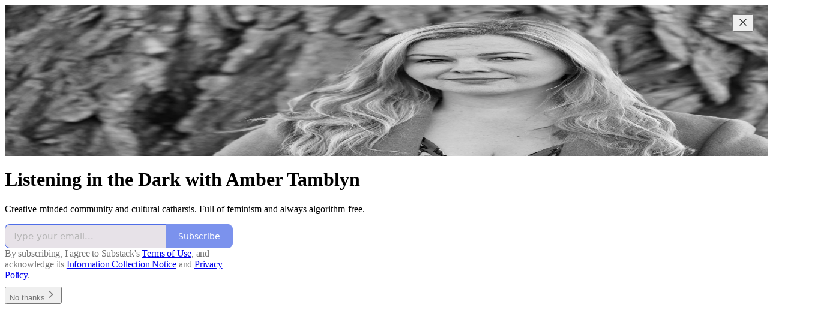

--- FILE ---
content_type: application/javascript; charset=UTF-8
request_url: https://ambertamblyn.substack.com/cdn-cgi/challenge-platform/h/b/scripts/jsd/d251aa49a8a3/main.js?
body_size: 8273
content:
window._cf_chl_opt={AKGCx8:'b'};~function(h6,bC,bK,bW,bu,bA,bv,bd,h0,h2){h6=L,function(D,b,hC,h5,h,E){for(hC={D:386,b:479,h:332,E:324,Z:482,k:417,e:352,c:439,N:432},h5=L,h=D();!![];)try{if(E=-parseInt(h5(hC.D))/1+parseInt(h5(hC.b))/2+-parseInt(h5(hC.h))/3+-parseInt(h5(hC.E))/4+parseInt(h5(hC.Z))/5+-parseInt(h5(hC.k))/6*(-parseInt(h5(hC.e))/7)+parseInt(h5(hC.c))/8*(parseInt(h5(hC.N))/9),E===b)break;else h.push(h.shift())}catch(Z){h.push(h.shift())}}(F,966328),bC=this||self,bK=bC[h6(354)],bW=null,bu=br(),bA={},bA[h6(410)]='o',bA[h6(525)]='s',bA[h6(366)]='u',bA[h6(424)]='z',bA[h6(359)]='n',bA[h6(523)]='I',bA[h6(494)]='b',bv=bA,bC[h6(369)]=function(D,h,E,Z,Eo,EH,EJ,hm,N,O,J,H,o,i,U){if(Eo={D:304,b:303,h:455,E:418,Z:303,k:314,e:301,c:381,N:517,j:372,l:300,m:312,O:534,J:518,H:452,o:512},EH={D:416,b:467,h:300,E:312,Z:508,k:477},EJ={D:524,b:444,h:457,E:403},hm=h6,N={'KSxvh':function(I,Y){return I<Y},'SjUsN':function(I,Y){return Y===I},'dwNXz':function(I,Y){return I+Y},'BEnNe':function(I,Y){return I===Y},'vHquA':function(I,Y){return I+Y},'wCuPa':function(I,Y,V){return I(Y,V)}},null===h||N[hm(Eo.D)](void 0,h))return Z;for(O=bx(h),D[hm(Eo.b)][hm(Eo.h)]&&(O=O[hm(Eo.E)](D[hm(Eo.Z)][hm(Eo.h)](h))),O=D[hm(Eo.k)][hm(Eo.e)]&&D[hm(Eo.c)]?D[hm(Eo.k)][hm(Eo.e)](new D[(hm(Eo.c))](O)):function(I,hO,Y){for(hO=hm,I[hO(EH.D)](),Y=0;N[hO(EH.b)](Y,I[hO(EH.h)]);N[hO(EH.E)](I[Y],I[Y+1])?I[hO(EH.Z)](N[hO(EH.k)](Y,1),1):Y+=1);return I}(O),J='nAsAaAb'.split('A'),J=J[hm(Eo.N)][hm(Eo.j)](J),H=0;H<O[hm(Eo.l)];o=O[H],i=bw(D,h,o),J(i)?(U=N[hm(Eo.m)]('s',i)&&!D[hm(Eo.O)](h[o]),hm(Eo.J)===E+o?j(E+o,i):U||j(N[hm(Eo.H)](E,o),h[o])):N[hm(Eo.o)](j,N[hm(Eo.H)](E,o),i),H++);return Z;function j(I,Y,hl){hl=L,Object[hl(EJ.D)][hl(EJ.b)][hl(EJ.h)](Z,Y)||(Z[Y]=[]),Z[Y][hl(EJ.E)](I)}},bd=h6(468)[h6(392)](';'),h0=bd[h6(517)][h6(372)](bd),bC[h6(371)]=function(h,E,EI,hJ,Z,k,N,j,l,m){for(EI={D:511,b:399,h:300,E:335,Z:403,k:437},hJ=h6,Z={},Z[hJ(EI.D)]=function(O,J){return O<J},k=Z,N=Object[hJ(EI.b)](E),j=0;k[hJ(EI.D)](j,N[hJ(EI.h)]);j++)if(l=N[j],'f'===l&&(l='N'),h[l]){for(m=0;m<E[N[j]][hJ(EI.h)];-1===h[l][hJ(EI.E)](E[N[j]][m])&&(h0(E[N[j]][m])||h[l][hJ(EI.Z)]('o.'+E[N[j]][m])),m++);}else h[l]=E[N[j]][hJ(EI.k)](function(O){return'o.'+O})},h2=function(Zc,Ze,ZE,Zh,Zb,Z9,ho,b,h,E,Z){return Zc={D:485,b:445,h:532,E:533},Ze={D:447,b:334,h:392,E:347,Z:495,k:379,e:360,c:473,N:378,j:470,l:495,m:403,O:361,J:364,H:530,o:423,i:447,U:306,I:307,f:421,a:441,Y:486,V:447,Q:361,G:435,g:403,B:370,P:328},ZE={D:362,b:300},Zh={D:346},Zb={D:300,b:435,h:524,E:444,Z:457,k:330,e:524,c:444,N:361,j:384,l:466,m:497,O:346,J:403,H:499,o:488,i:528,U:449,I:327,f:357,a:403,Y:516,V:351,Q:351,G:415,g:300,B:343,P:495,C:346,K:488,W:327,S:519,T:447,n:451,y:488,s:491,X:403,z:495,M:327,A:447,v:444,R:346,x:307,d:527,F0:454,F1:398,F2:500,F3:327,F4:403,F5:346,F6:305,F7:327,F8:403,F9:307,FF:447,Ft:307,FL:347,FD:440,Fb:510,Fh:358,FE:403,FZ:454,Fk:345,Fe:403,Fc:420,FN:486},Z9={D:404,b:435},ho=h6,b={'LBqZq':function(k,e){return k==e},'ToXSM':function(k,e){return k+e},'qwFlC':function(k,e){return k===e},'WxIzY':ho(Zc.D),'QepRt':function(k,e){return k(e)},'YmAPS':function(k,e){return e|k},'oysmW':function(k,e){return k<<e},'pmpmm':function(k,e){return k&e},'qwhpi':function(k,e){return k-e},'oEBTx':function(k,e){return k!==e},'vaKBc':function(k,e){return k<<e},'UPWMu':function(k,e){return k(e)},'RIgQQ':function(k,e){return k-e},'HptUl':function(k,e){return k<e},'VUqHf':function(k,e){return k-e},'giQZm':function(k,e){return e==k},'hNbEN':function(k,e){return k-e},'WhbTv':function(k,e){return k(e)},'SYbOc':function(k,e){return k<e},'CqUlH':function(k,e){return k|e},'fWROq':function(k,e){return k<<e},'ZDada':function(k,e){return e==k},'ONvxG':function(k,e){return k<e},'qBCyl':function(k,e){return k&e},'DXgfm':function(k,e){return k-e},'PEIog':function(k,e){return k-e},'dZfBK':function(k,e){return k(e)},'KoSNS':function(k,e){return e==k},'zFirC':ho(Zc.b),'njJwF':function(k,e){return e*k},'iMcfd':function(k,e){return e&k},'zbxrw':function(k,e){return e!=k},'HXQKN':function(k,e){return k(e)},'xKFsL':function(k,e){return k<e},'hkNdn':function(k,e){return k(e)},'UGZXH':function(k,e){return k*e},'YzDbT':function(k,e){return e&k},'SOjOH':function(k,e){return e*k},'LNShd':function(k,e){return k-e}},h=String[ho(Zc.h)],E={'h':function(k){return null==k?'':E.g(k,6,function(e,hi){return hi=L,hi(Z9.D)[hi(Z9.b)](e)})},'g':function(N,j,O,Zt,hI,J,H,o,i,U,I,Y,V,Q,G,B,P,C,K,W,ZD){if(Zt={D:327},hI=ho,J={'mqxkV':function(S,T,hU){return hU=L,b[hU(Zt.D)](S,T)}},N==null)return'';for(o={},i={},U='',I=2,Y=3,V=2,Q=[],G=0,B=0,P=0;P<N[hI(Zb.D)];P+=1)if(C=N[hI(Zb.b)](P),Object[hI(Zb.h)][hI(Zb.E)][hI(Zb.Z)](o,C)||(o[C]=Y++,i[C]=!0),K=b[hI(Zb.k)](U,C),Object[hI(Zb.e)][hI(Zb.c)][hI(Zb.Z)](o,K))U=K;else{if(Object[hI(Zb.h)][hI(Zb.E)][hI(Zb.Z)](i,U)){if(b[hI(Zb.N)](hI(Zb.j),b[hI(Zb.l)]))return B[hI(Zb.m)](function(){}),'p';else{if(256>U[hI(Zb.O)](0)){for(H=0;H<V;G<<=1,j-1==B?(B=0,Q[hI(Zb.J)](b[hI(Zb.H)](O,G)),G=0):B++,H++);for(W=U[hI(Zb.O)](0),H=0;8>H;G=b[hI(Zb.o)](b[hI(Zb.i)](G,1),b[hI(Zb.U)](W,1)),b[hI(Zb.I)](B,b[hI(Zb.f)](j,1))?(B=0,Q[hI(Zb.a)](O(G)),G=0):B++,W>>=1,H++);}else if(b[hI(Zb.Y)](hI(Zb.V),hI(Zb.Q)))return ZD={D:346},J[hI(Zb.G)](null,P)?'':''==V?null:H.i(N[hI(Zb.g)],32768,function(y,hf){return hf=hI,O[hf(ZD.D)](y)});else{for(W=1,H=0;H<V;G=b[hI(Zb.B)](G,1)|W,B==j-1?(B=0,Q[hI(Zb.J)](b[hI(Zb.P)](O,G)),G=0):B++,W=0,H++);for(W=U[hI(Zb.C)](0),H=0;16>H;G=b[hI(Zb.K)](G<<1,1.11&W),b[hI(Zb.W)](B,b[hI(Zb.S)](j,1))?(B=0,Q[hI(Zb.J)](O(G)),G=0):B++,W>>=1,H++);}I--,0==I&&(I=Math[hI(Zb.T)](2,V),V++),delete i[U]}}else for(W=o[U],H=0;b[hI(Zb.n)](H,V);G=b[hI(Zb.y)](G<<1.14,1&W),B==b[hI(Zb.s)](j,1)?(B=0,Q[hI(Zb.X)](b[hI(Zb.z)](O,G)),G=0):B++,W>>=1,H++);U=(I--,b[hI(Zb.M)](0,I)&&(I=Math[hI(Zb.A)](2,V),V++),o[K]=Y++,String(C))}if(b[hI(Zb.Y)]('',U)){if(Object[hI(Zb.h)][hI(Zb.v)][hI(Zb.Z)](i,U)){if(256>U[hI(Zb.O)](0)){for(H=0;H<V;G<<=1,j-1==B?(B=0,Q[hI(Zb.X)](O(G)),G=0):B++,H++);for(W=U[hI(Zb.R)](0),H=0;8>H;G=b[hI(Zb.i)](G,1)|W&1,b[hI(Zb.x)](B,b[hI(Zb.d)](j,1))?(B=0,Q[hI(Zb.J)](b[hI(Zb.F0)](O,G)),G=0):B++,W>>=1,H++);}else{for(W=1,H=0;b[hI(Zb.F1)](H,V);G=b[hI(Zb.F2)](G<<1,W),b[hI(Zb.F3)](B,b[hI(Zb.s)](j,1))?(B=0,Q[hI(Zb.F4)](O(G)),G=0):B++,W=0,H++);for(W=U[hI(Zb.F5)](0),H=0;16>H;G=b[hI(Zb.F6)](G,1)|W&1.3,b[hI(Zb.F7)](B,j-1)?(B=0,Q[hI(Zb.F8)](O(G)),G=0):B++,W>>=1,H++);}I--,b[hI(Zb.F9)](0,I)&&(I=Math[hI(Zb.FF)](2,V),V++),delete i[U]}else for(W=o[U],H=0;H<V;G=G<<1.34|1.03&W,b[hI(Zb.Ft)](B,j-1)?(B=0,Q[hI(Zb.X)](O(G)),G=0):B++,W>>=1,H++);I--,b[hI(Zb.FL)](0,I)&&V++}for(W=2,H=0;b[hI(Zb.FD)](H,V);G=G<<1|b[hI(Zb.Fb)](W,1),B==b[hI(Zb.Fh)](j,1)?(B=0,Q[hI(Zb.FE)](b[hI(Zb.FZ)](O,G)),G=0):B++,W>>=1,H++);for(;;)if(G<<=1,B==b[hI(Zb.Fk)](j,1)){Q[hI(Zb.Fe)](b[hI(Zb.Fc)](O,G));break}else B++;return Q[hI(Zb.FN)]('')},'j':function(k,ha){return ha=ho,k==null?'':b[ha(ZE.D)]('',k)?null:E.i(k[ha(ZE.b)],32768,function(e,hY){return hY=ha,k[hY(Zh.D)](e)})},'i':function(N,j,O,Zk,hV,J,H,o,i,U,I,Y,V,Q,G,B,P,S,C,K,W,y){for(Zk={D:356,b:370},hV=ho,J=[],H=4,o=4,i=3,U=[],V=O(0),Q=j,G=1,I=0;3>I;J[I]=I,I+=1);for(B=0,P=Math[hV(Ze.D)](2,2),Y=1;Y!=P;)for(C=b[hV(Ze.b)][hV(Ze.h)]('|'),K=0;!![];){switch(C[K++]){case'0':W=Q&V;continue;case'1':b[hV(Ze.E)](0,Q)&&(Q=j,V=b[hV(Ze.Z)](O,G++));continue;case'2':Y<<=1;continue;case'3':Q>>=1;continue;case'4':B|=b[hV(Ze.k)](0<W?1:0,Y);continue}break}switch(B){case 0:for(B=0,P=Math[hV(Ze.D)](2,8),Y=1;Y!=P;W=b[hV(Ze.e)](V,Q),Q>>=1,b[hV(Ze.E)](0,Q)&&(Q=j,V=O(G++)),B|=Y*(0<W?1:0),Y<<=1);S=h(B);break;case 1:for(B=0,P=Math[hV(Ze.D)](2,16),Y=1;b[hV(Ze.c)](Y,P);W=V&Q,Q>>=1,0==Q&&(Q=j,V=b[hV(Ze.N)](O,G++)),B|=(b[hV(Ze.j)](0,W)?1:0)*Y,Y<<=1);S=b[hV(Ze.l)](h,B);break;case 2:return''}for(I=J[3]=S,U[hV(Ze.m)](S);;)if(b[hV(Ze.O)](hV(Ze.J),hV(Ze.J))){if(G>N)return'';for(B=0,P=Math[hV(Ze.D)](2,i),Y=1;Y!=P;W=b[hV(Ze.e)](V,Q),Q>>=1,0==Q&&(Q=j,V=b[hV(Ze.H)](O,G++)),B|=(0<W?1:0)*Y,Y<<=1);switch(S=B){case 0:for(B=0,P=Math[hV(Ze.D)](2,8),Y=1;Y!=P;W=Q&V,Q>>=1,Q==0&&(Q=j,V=O(G++)),B|=b[hV(Ze.o)](0<W?1:0,Y),Y<<=1);J[o++]=h(B),S=o-1,H--;break;case 1:for(B=0,P=Math[hV(Ze.i)](2,16),Y=1;Y!=P;W=b[hV(Ze.U)](V,Q),Q>>=1,b[hV(Ze.I)](0,Q)&&(Q=j,V=O(G++)),B|=b[hV(Ze.f)](0<W?1:0,Y),Y<<=1);J[o++]=h(B),S=b[hV(Ze.a)](o,1),H--;break;case 2:return U[hV(Ze.Y)]('')}if(H==0&&(H=Math[hV(Ze.V)](2,i),i++),J[S])S=J[S];else if(b[hV(Ze.Q)](S,o))S=I+I[hV(Ze.G)](0);else return null;U[hV(Ze.g)](S),J[o++]=I+S[hV(Ze.G)](0),H--,I=S,H==0&&(H=Math[hV(Ze.V)](2,i),i++)}else y={'mcHUV':function(s,X){return s(X)}},E[hV(Ze.B)]=5e3,Z[hV(Ze.P)]=function(hQ){hQ=hV,y[hQ(Zk.D)](Y,hQ(Zk.b))}}},Z={},Z[ho(Zc.E)]=E.h,Z}(),h3();function bR(h,E,ED,hc,Z,k){return ED={D:408,b:383,h:383,E:524,Z:380,k:457,e:335,c:363},hc=h6,Z={},Z[hc(ED.D)]=function(e,c){return e<c},k=Z,E instanceof h[hc(ED.b)]&&k[hc(ED.D)](0,h[hc(ED.h)][hc(ED.E)][hc(ED.Z)][hc(ED.k)](E)[hc(ED.e)](hc(ED.c)))}function bn(hz,hF,b,h){return hz={D:520},hF=h6,b={},b[hF(hz.D)]=function(E,Z){return E!==Z},h=b,h[hF(hz.D)](bT(),null)}function bM(Z,k,Et,he,c,N,j,l,m,O,J,H,o,i,U,I){if(Et={D:344,b:430,h:426,E:422,Z:481,k:402,e:475,c:464,N:392,j:344,l:430,m:489,O:315,J:313,H:422,o:367,i:471,U:414,I:397,f:350,a:533,Y:375,V:375,Q:336,G:489,g:336,B:373,P:489,C:316,K:333,W:406,S:370,T:456,n:487,y:337,s:328,X:302},he=h6,c={},c[he(Et.D)]=function(f,a){return f+a},c[he(Et.b)]=he(Et.h),c[he(Et.E)]=he(Et.Z),N=c,!bs(0))return![];l=(j={},j[he(Et.k)]=Z,j[he(Et.e)]=k,j);try{for(m=he(Et.c)[he(Et.N)]('|'),O=0;!![];){switch(m[O++]){case'0':J=N[he(Et.j)](N[he(Et.l)]+bC[he(Et.m)][he(Et.O)]+he(Et.J)+U.r,N[he(Et.H)]);continue;case'1':H={},H[he(Et.o)]=l,H[he(Et.i)]=i,H[he(Et.U)]=he(Et.I),I[he(Et.f)](h2[he(Et.a)](H));continue;case'2':i=(o={},o[he(Et.Y)]=bC[he(Et.m)][he(Et.V)],o[he(Et.Q)]=bC[he(Et.G)][he(Et.g)],o[he(Et.B)]=bC[he(Et.P)][he(Et.B)],o[he(Et.C)]=bC[he(Et.P)][he(Et.K)],o[he(Et.W)]=bu,o);continue;case'3':I[he(Et.S)]=2500;continue;case'4':I[he(Et.T)](he(Et.n),J);continue;case'5':U=bC[he(Et.y)];continue;case'6':I[he(Et.s)]=function(){};continue;case'7':I=new bC[(he(Et.X))]();continue}break}}catch(f){}}function F(Za){return Za='open,call,contentWindow,fpRnv,OHkTB,event,navigator,display: none,5|0|7|4|3|6|2|1,readyState,WxIzY,KSxvh,_cf_chl_opt;JJgc4;PJAn2;kJOnV9;IWJi4;OHeaY1;DqMg0;FKmRv9;LpvFx1;cAdz2;PqBHf2;nFZCC5;ddwW5;pRIb1;rxvNi8;RrrrA2;erHi9,WDvVt,xKFsL,chctx,ovHSn,zbxrw,mpnFt,TYlZ6,vNMRc,dwNXz,iframe,531620TgtOOK,loading,/invisible/jsd,4541225LWPnRe,DFJLi,MAWtL,jtcYT,join,POST,YmAPS,_cf_chl_opt,bxWfL,VUqHf,TvHsw,stringify,boolean,UPWMu,YwVvh,catch,ohNjI,QepRt,CqUlH,api,detail,random,onload,BEcRb,MbWZB,location,splice,status,qBCyl,wsNly,wCuPa,vBnYB,CZdDJ,YAJSE,oEBTx,includes,d.cookie,RIgQQ,ZMPJp,error,clientInformation,bigint,prototype,string,ZSspm,hNbEN,oysmW,zrOnR,hkNdn,dfFzK,fromCharCode,AJuED,isNaN,3|4|1|2|0,VopbZ,wlvjC,http-code:,length,from,XMLHttpRequest,Object,BEnNe,fWROq,YzDbT,giQZm,yyvOh,xhr-error,zEQeH,appendChild,SjUsN,/b/ov1/0.1911606254338625:1768886107:brDYiNjnq8CkMMSyMEYZAjd-oLvJW5GaTwIDaUKtbG4/,Array,AKGCx8,pkLOA2,UHABY,randomUUID,body,ogqWr,eeVNA,contentDocument,removeChild,2476572PzgUqu,roovP,onreadystatechange,LBqZq,ontimeout,rCPCR,ToXSM,HwZvI,4262112Cdpwqt,aUjz8,zFirC,indexOf,SSTpq3,__CF$cv$params,log,cloudflare-invisible,addEventListener,getPrototypeOf,afybA,vaKBc,odLjo,PEIog,charCodeAt,ZDada,href,YjxVp,send,kmQnk,3111829ZXABtl,ChWhK,document,style,mcHUV,qwhpi,DXgfm,number,iMcfd,qwFlC,KoSNS,[native code],NwljX,XjXEP,undefined,errorInfoObject,success,pRIb1,timeout,rxvNi8,bind,LRmiB4,uBiHo,CnwA5,SGTxX,1|2|3|0|4,HXQKN,njJwF,toString,Set,LlbRJ,Function,kXbpj,DOMContentLoaded,164524SAEEIx,vRotq,now,hNzlH,sid,error on cf_chl_props,split,WZRrr,CHBMu,KxjkF,lfYrn,jsd,SYbOc,keys,zYRvz,CvQJU,AdeF3,push,iteYm6ar01cq5dvxsoMHXyZPSkuAzVUhCF+-B3pTI9D24$Kjnb87lfNGwLEJRgWQO,vQWkU,JBxy9,tTngz,uWwBc,ROEdz,object,pipVY,ttaif,cfpOq,source,mqxkV,sort,6aaaQst,concat,TggHf,dZfBK,SOjOH,UKLDD,UGZXH,symbol,floor,/cdn-cgi/challenge-platform/h/,GkhIi,/jsd/oneshot/d251aa49a8a3/0.1911606254338625:1768886107:brDYiNjnq8CkMMSyMEYZAjd-oLvJW5GaTwIDaUKtbG4/,parent,PWAMU,tabIndex,873Mcqrkz,postMessage,uAhyQ,charAt,sQphU,map,SODLZ,128008VcEzVk,ONvxG,LNShd,createElement,isArray,hasOwnProperty,0|3|1|4|2,function,pow,onerror,pmpmm,qHfsY,HptUl,vHquA,Pmlqc,WhbTv,getOwnPropertyNames'.split(','),F=function(){return Za},F()}function h4(E,Z,Zf,hP,k,e,c,N){if(Zf={D:460,b:368,h:412,E:339,Z:317,k:521,e:501,c:368,N:414,j:339,l:390,m:461,O:429,J:433,H:414,o:390,i:502},hP=h6,k={},k[hP(Zf.D)]=hP(Zf.b),k[hP(Zf.h)]=hP(Zf.E),k[hP(Zf.Z)]=hP(Zf.k),e=k,!E[hP(Zf.e)])return;Z===hP(Zf.c)?(c={},c[hP(Zf.N)]=hP(Zf.j),c[hP(Zf.l)]=E.r,c[hP(Zf.m)]=e[hP(Zf.D)],bC[hP(Zf.O)][hP(Zf.J)](c,'*')):(N={},N[hP(Zf.H)]=e[hP(Zf.h)],N[hP(Zf.o)]=E.r,N[hP(Zf.m)]=e[hP(Zf.Z)],N[hP(Zf.i)]=Z,bC[hP(Zf.O)][hP(Zf.J)](N,'*'))}function L(t,D,b,h){return t=t-298,b=F(),h=b[t],h}function bz(D,b,E7,E6,E5,E4,hb,h,E,Z,k){E7={D:368,b:299,h:309,E:428,Z:337,k:338,e:489,c:302,N:456,j:487,l:405,m:469,O:426,J:315,H:513,o:501,i:321,U:387,I:370,f:328,a:504,Y:448,V:394,Q:507,G:348,g:348,B:501,P:472,C:350,K:533,W:493},E6={D:401},E5={D:509,b:353,h:382,E:509},E4={D:370},hb=h6,h={'ChWhK':hb(E7.D),'LlbRJ':hb(E7.b),'CvQJU':hb(E7.h),'vQWkU':function(e,c){return e+c},'WDvVt':function(e,c){return e+c},'vBnYB':hb(E7.E),'CHBMu':function(e){return e()},'ovHSn':function(e){return e()}},E=bC[hb(E7.Z)],console[hb(E7.k)](bC[hb(E7.e)]),Z=new bC[(hb(E7.c))](),Z[hb(E7.N)](hb(E7.j),h[hb(E7.l)](h[hb(E7.m)](hb(E7.O),bC[hb(E7.e)][hb(E7.J)]),h[hb(E7.H)])+E.r),E[hb(E7.o)]&&(hb(E7.i)!==hb(E7.U)?(Z[hb(E7.I)]=5e3,Z[hb(E7.f)]=function(hh){hh=hb,b(hh(E4.D))}):h(E)),Z[hb(E7.a)]=function(hE){hE=hb,Z[hE(E5.D)]>=200&&Z[hE(E5.D)]<300?b(h[hE(E5.b)]):b(h[hE(E5.h)]+Z[hE(E5.E)])},Z[hb(E7.Y)]=function(hZ){hZ=hb,b(h[hZ(E6.D)])},k={'t':h[hb(E7.V)](bp),'lhr':bK[hb(E7.Q)]&&bK[hb(E7.Q)][hb(E7.G)]?bK[hb(E7.Q)][hb(E7.g)]:'','api':E[hb(E7.B)]?!![]:![],'c':h[hb(E7.P)](bn),'payload':D},Z[hb(E7.C)](h2[hb(E7.K)](JSON[hb(E7.W)](k)))}function bS(D,hy,hn,h7,b,h){hy={D:446,b:450,h:391,E:393,Z:365,k:427},hn={D:320,b:484,h:331,E:409,Z:418,k:399,e:341,c:411},h7=h6,b={'ROEdz':function(E,Z){return Z!==E},'ogqWr':h7(hy.D),'HwZvI':h7(hy.b),'pipVY':function(E){return E()},'WZRrr':function(E){return E()},'XjXEP':function(E,Z,k){return E(Z,k)},'GkhIi':h7(hy.h)},h=b[h7(hy.E)](h1),bz(h.r,function(E,h8,k){if(h8=h7,typeof D===b[h8(hn.D)]){if(h8(hn.b)!==b[h8(hn.h)])D(E);else{for(k=[];b[h8(hn.E)](null,e);k=k[h8(hn.Z)](c[h8(hn.k)](N)),j=l[h8(hn.e)](m));return k}}b[h8(hn.c)](by)}),h.e&&b[h7(hy.Z)](bM,b[h7(hy.k)],h.e)}function bT(hp,h9,b,h,E,Z){if(hp={D:529,b:389,h:308,E:337,Z:359,k:389},h9=h6,b={},b[h9(hp.D)]=function(k,e){return k<e},b[h9(hp.b)]=h9(hp.h),h=b,E=bC[h9(hp.E)],!E)return null;if(Z=E.i,typeof Z!==h9(hp.Z)||h[h9(hp.D)](Z,30)){if(h9(hp.h)!==h[h9(hp.k)])E=Z[k];else return null}return Z}function h1(Ea,hH,h,E,Z,k,c,N){h=(Ea={D:505,b:442,h:478,E:355,Z:463,k:431,e:319,c:311,N:458,j:492,l:522,m:462,O:322,J:319,H:323,o:376,i:349},hH=h6,{'TvHsw':function(j,l,m,O,J){return j(l,m,O,J)},'YjxVp':hH(Ea.D)});try{return E=bK[hH(Ea.b)](hH(Ea.h)),E[hH(Ea.E)]=hH(Ea.Z),E[hH(Ea.k)]='-1',bK[hH(Ea.e)][hH(Ea.c)](E),Z=E[hH(Ea.N)],k={},k=h[hH(Ea.j)](pRIb1,Z,Z,'',k),k=pRIb1(Z,Z[hH(Ea.l)]||Z[hH(Ea.m)],'n.',k),k=pRIb1(Z,E[hH(Ea.O)],'d.',k),bK[hH(Ea.J)][hH(Ea.H)](E),c={},c.r=k,c.e=null,c}catch(j){return hH(Ea.o)===h[hH(Ea.i)]?null:(N={},N.r={},N.e=j,N)}}function h3(ZI,ZU,Zo,ZH,hG,D,b,h,E,Z){if(ZI={D:377,b:536,h:483,E:400,Z:515,k:374,e:385,c:337,N:396,j:465,l:480,m:514,O:340,J:342,H:326,o:326},ZU={D:407,b:531,h:465,E:480,Z:326},Zo={D:339,b:521,h:396,E:536,Z:438,k:501,e:459,c:368,N:414,j:310,l:390,m:461,O:368,J:429,H:433,o:419,i:502,U:453,I:476,f:436,a:490,Y:392,V:325,Q:425,G:388},ZH={D:496},hG=h6,D={'bxWfL':hG(ZI.D),'roovP':function(k,e){return k-e},'lfYrn':function(k,e){return k!==e},'SODLZ':hG(ZI.b),'Pmlqc':function(k,e){return e===k},'vNMRc':hG(ZI.h),'sQphU':hG(ZI.E),'tTngz':hG(ZI.Z),'dfFzK':hG(ZI.k),'CZdDJ':function(k){return k()},'afybA':hG(ZI.e)},b=bC[hG(ZI.c)],!b)return;if(!bX())return;(h=![],E=function(hq,k,c,N,j,l,m,O,J){if(hq=hG,k={'fpRnv':function(e,c){return e===c},'zEQeH':hq(Zo.D),'TggHf':hq(Zo.b),'YwVvh':function(e,c,N){return e(c,N)}},!h){if(D[hq(Zo.h)](hq(Zo.E),D[hq(Zo.Z)])){if(!c[hq(Zo.k)])return;k[hq(Zo.e)](N,hq(Zo.c))?(c={},c[hq(Zo.N)]=k[hq(Zo.j)],c[hq(Zo.l)]=o.r,c[hq(Zo.m)]=hq(Zo.O),H[hq(Zo.J)][hq(Zo.H)](c,'*')):(N={},N[hq(Zo.N)]=hq(Zo.D),N[hq(Zo.l)]=U.r,N[hq(Zo.m)]=k[hq(Zo.o)],N[hq(Zo.i)]=I,i[hq(Zo.J)][hq(Zo.H)](N,'*'))}else{if(h=!![],!bX()){if(D[hq(Zo.U)](D[hq(Zo.I)],D[hq(Zo.f)])){for(j=D[hq(Zo.a)][hq(Zo.Y)]('|'),l=0;!![];){switch(j[l++]){case'0':if(D[hq(Zo.V)](J,O)>m)return![];continue;case'1':m=3600;continue;case'2':O=E();continue;case'3':J=Z[hq(Zo.Q)](k[hq(Zo.G)]()/1e3);continue;case'4':return!![]}break}}else return}bS(function(N,hg){hg=hq,k[hg(ZH.D)](h4,b,N)})}}},D[hG(ZI.N)](bK[hG(ZI.j)],hG(ZI.l)))?D[hG(ZI.m)](E):bC[hG(ZI.O)]?bK[hG(ZI.O)](D[hG(ZI.J)],E):(Z=bK[hG(ZI.H)]||function(){},bK[hG(ZI.o)]=function(hB){if(hB=hG,D[hB(ZU.D)]===D[hB(ZU.b)])return'i';else Z(),bK[hB(ZU.h)]!==hB(ZU.E)&&(bK[hB(ZU.Z)]=Z,E())})}function by(D){if(D=bT(),D===null)return;bW=(bW&&clearTimeout(bW),setTimeout(function(){bS()},1e3*D))}function bw(D,h,E,Ek,hN,Z,k,e){Z=(Ek={D:410,b:446,h:526,E:395,Z:497,k:314,e:443,c:298,N:526,j:434,l:506},hN=h6,{'ZSspm':function(N,j){return j==N},'KxjkF':hN(Ek.D),'wlvjC':function(N,j){return N===j},'uAhyQ':hN(Ek.b),'MbWZB':function(N,j,l){return N(j,l)}});try{k=h[E]}catch(N){return'i'}if(k==null)return k===void 0?'u':'x';if(Z[hN(Ek.h)](Z[hN(Ek.E)],typeof k))try{if(Z[hN(Ek.h)](hN(Ek.b),typeof k[hN(Ek.Z)]))return k[hN(Ek.Z)](function(){}),'p'}catch(j){}return D[hN(Ek.k)][hN(Ek.e)](k)?'a':Z[hN(Ek.c)](k,D[hN(Ek.k)])?'D':k===!0?'T':Z[hN(Ek.c)](!1,k)?'F':(e=typeof k,Z[hN(Ek.N)](Z[hN(Ek.j)],e)?Z[hN(Ek.l)](bR,D,k)?'N':'f':bv[e]||'?')}function bX(hd,hD,b,h,E,Z,k,e,c){for(hd={D:498,b:329,h:474,E:535,Z:392,k:425,e:388,c:329,N:474},hD=h6,b={},b[hD(hd.D)]=function(N,j){return N/j},b[hD(hd.b)]=function(N,j){return N>j},b[hD(hd.h)]=function(N,j){return N-j},h=b,E=hD(hd.E)[hD(hd.Z)]('|'),Z=0;!![];){switch(E[Z++]){case'0':return!![];case'1':k=Math[hD(hd.k)](h[hD(hd.D)](Date[hD(hd.e)](),1e3));continue;case'2':if(h[hD(hd.c)](h[hD(hd.N)](k,c),e))return![];continue;case'3':e=3600;continue;case'4':c=bp();continue}break}}function br(E8,hk){return E8={D:318,b:318},hk=h6,crypto&&crypto[hk(E8.D)]?crypto[hk(E8.b)]():''}function bp(hv,hL,D){return hv={D:337,b:425},hL=h6,D=bC[hL(hv.D)],Math[hL(hv.b)](+atob(D.t))}function bs(b,hA,ht,h,E){return hA={D:413,b:413,h:503},ht=h6,h={},h[ht(hA.D)]=function(Z,k){return Z<k},E=h,E[ht(hA.b)](Math[ht(hA.h)](),b)}function bx(D,Ee,hj,h){for(Ee={D:418,b:399,h:341},hj=h6,h=[];D!==null;h=h[hj(Ee.D)](Object[hj(Ee.b)](D)),D=Object[hj(Ee.h)](D));return h}}()